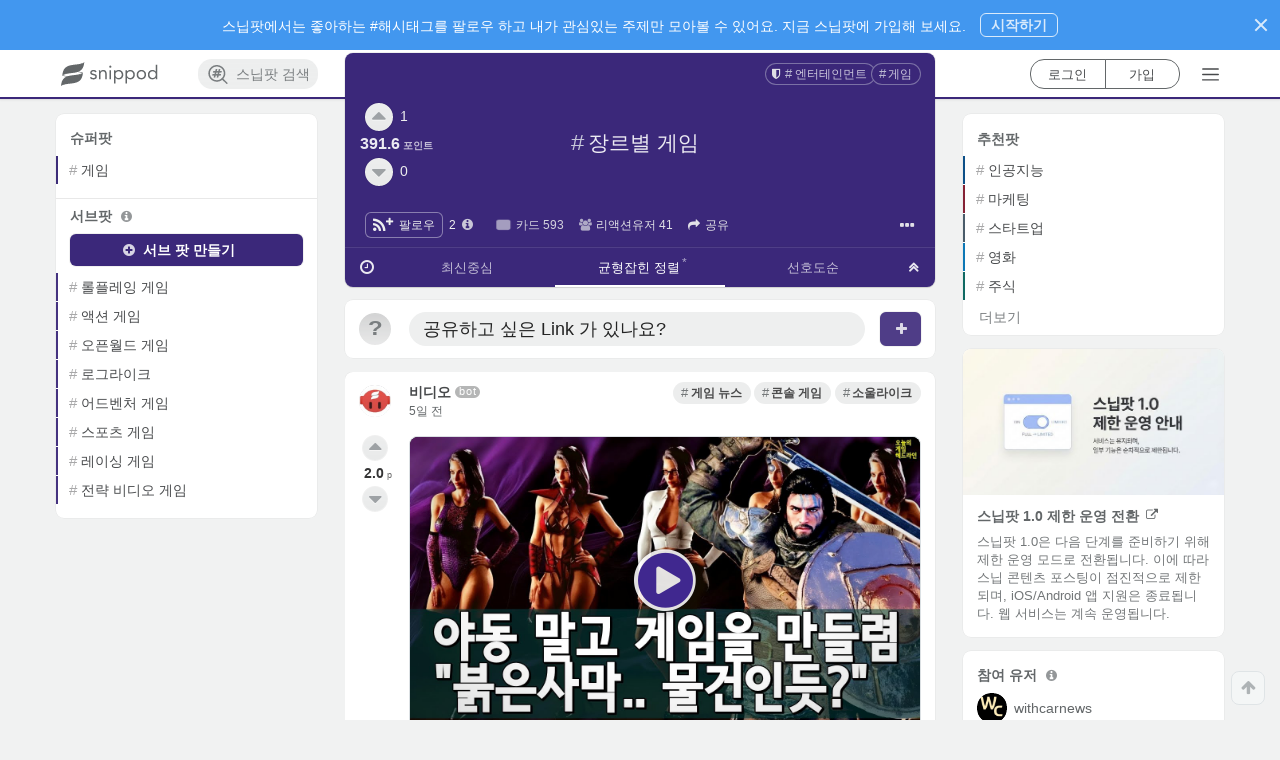

--- FILE ---
content_type: text/html; charset=utf-8
request_url: https://www.snippod.com/7ydo
body_size: 3260
content:
<!doctype html>
<html lang="ko" data-reactroot="" data-reactid="1" data-react-checksum="-2145976672"><head data-reactid="2"><title data-react-helmet="true" data-reactid="3">#장르별 게임 | Snippod </title><meta http-equiv="X-UA-Compatible" content="IE=edge,chrome=1" data-reactid="4"/><meta http-equiv="Content-Security-Policy" content="default-src * data: &#x27;unsafe-inline&#x27; &#x27;unsafe-eval&#x27;; img-src * itms-appss: data: &#x27;self&#x27;" data-reactid="5"/><meta charset="utf-8" data-reactid="6"/><link rel="canonical" href="https://www.snippod.com/7ydo" data-react-helmet="true" data-reactid="7"/><link rel="apple-touch-icon" sizes="57x57" href="https://d35vuyyypfad1y.cloudfront.net/webapp/static/favicon/apple-icon-57x57.png" data-react-helmet="true" data-reactid="8"/><link rel="apple-touch-icon" sizes="60x60" href="https://d35vuyyypfad1y.cloudfront.net/webapp/static/favicon/apple-icon-60x60.png" data-react-helmet="true" data-reactid="9"/><link rel="apple-touch-icon" sizes="72x72" href="https://d35vuyyypfad1y.cloudfront.net/webapp/static/favicon/apple-icon-72x72.png" data-react-helmet="true" data-reactid="10"/><link rel="apple-touch-icon" sizes="76x76" href="https://d35vuyyypfad1y.cloudfront.net/webapp/static/favicon/apple-icon-76x76.png" data-react-helmet="true" data-reactid="11"/><link rel="apple-touch-icon" sizes="114x114" href="https://d35vuyyypfad1y.cloudfront.net/webapp/static/favicon/apple-icon-114x114.png" data-react-helmet="true" data-reactid="12"/><link rel="apple-touch-icon" sizes="120x120" href="https://d35vuyyypfad1y.cloudfront.net/webapp/static/favicon/apple-icon-120x120.png" data-react-helmet="true" data-reactid="13"/><link rel="apple-touch-icon" sizes="144x144" href="https://d35vuyyypfad1y.cloudfront.net/webapp/static/favicon/apple-icon-144x144.png" data-react-helmet="true" data-reactid="14"/><link rel="apple-touch-icon" sizes="152x152" href="https://d35vuyyypfad1y.cloudfront.net/webapp/static/favicon/apple-icon-152x152.png" data-react-helmet="true" data-reactid="15"/><link rel="apple-touch-icon" sizes="180x180" href="https://d35vuyyypfad1y.cloudfront.net/webapp/static/favicon/apple-icon-180x180.png" data-react-helmet="true" data-reactid="16"/><link rel="icon" type="image/png" sizes="192x192" href="https://d35vuyyypfad1y.cloudfront.net/webapp/static/favicon/android-icon-192x192.png" data-react-helmet="true" data-reactid="17"/><link rel="icon" type="image/png" sizes="96x96" href="https://d35vuyyypfad1y.cloudfront.net/webapp/static/favicon/favicon-96x96.png" data-react-helmet="true" data-reactid="18"/><link rel="icon" type="image/png" sizes="32x32" href="https://d35vuyyypfad1y.cloudfront.net/webapp/static/favicon/favicon-32x32.png" data-react-helmet="true" data-reactid="19"/><link rel="icon" type="image/png" sizes="16x16" href="https://d35vuyyypfad1y.cloudfront.net/webapp/static/favicon/favicon-16x16.png" data-react-helmet="true" data-reactid="20"/><link rel="manifest" href="https://www.snippod.com/manifest.json" data-react-helmet="true" data-reactid="21"/><link rel="alternate" href="android-app://com.snippod.hybridapp/https/www.snippod.com/7ydo" data-react-helmet="true" data-reactid="22"/><meta name="viewport" content="width=device-width, initial-scale=1, maximum-scale=1, minimum-scale=1, user-scalable=no, shrink-to-fit=no, viewport-fit=cover" data-react-helmet="true" data-reactid="23"/><meta name="robots" content="all,index,follow" data-check-name="robots1" data-react-helmet="true" data-reactid="24"/><meta name="robots" content="max-snippet:-1, max-image-preview:large" data-check-name="robots2" data-react-helmet="true" data-reactid="25"/><meta name="mobile-web-app-capable" content="yes" data-react-helmet="true" data-reactid="26"/><meta name="apple-itunes-app" content="app-id=1374322862, app-argument=/7ydo" data-react-helmet="true" data-reactid="27"/><meta name="msapplication-TileColor" content="#0c7ad3" data-react-helmet="true" data-reactid="28"/><meta name="msapplication-TileImage" content="/favicon/ms-icon-144x144.png" data-react-helmet="true" data-reactid="29"/><meta name="theme-color" content="#3b287a" data-react-helmet="true" data-reactid="30"/><meta name="keywords" content="장르별 게임,7ydo,게임장르,genregames,유형별게임,장르별게임" data-react-helmet="true" data-reactid="31"/><meta name="description" content="#장르별 게임 주제에 대한 정보, 스닙팟에 다 모여 있어요." data-react-helmet="true" data-reactid="32"/><meta name="language" content="KO" data-react-helmet="true" data-reactid="33"/><meta name="Classification" content="엔터테인먼트" data-react-helmet="true" data-reactid="34"/><meta property="og:type" content="website" data-react-helmet="true" data-reactid="35"/><meta property="og:title" content="#장르별 게임 | Snippod" data-react-helmet="true" data-reactid="36"/><meta property="og:description" content="#장르별 게임 주제에 대한 정보, 스닙팟에 다 모여 있어요." data-react-helmet="true" data-reactid="37"/><meta property="og:image" content="https://d35vuyyypfad1y.cloudfront.net/rest/media/images/topic/7ydo/title_7ydo_ibwgvoj521t5qmsj6j40.png" data-react-helmet="true" data-reactid="38"/><meta property="og:url" content="https://www.snippod.com/7ydo" data-react-helmet="true" data-reactid="39"/><meta property="og:site_name" content="Snippod" data-react-helmet="true" data-reactid="40"/><meta property="og:locale" content="ko_KR" data-react-helmet="true" data-reactid="41"/><meta property="og:locale:alternate" content="ko" data-react-helmet="true" data-reactid="42"/><meta property="og:locale:alternate" content="en" data-react-helmet="true" data-reactid="43"/><meta property="fb:app_id" content="159358771114113" data-react-helmet="true" data-reactid="44"/><meta property="twitter:card" content="summary" data-react-helmet="true" data-reactid="45"/><meta property="twitter:site" content="@thesnippod" data-react-helmet="true" data-reactid="46"/><meta property="twitter:title" content="#장르별 게임 | Snippod" data-react-helmet="true" data-reactid="47"/><meta property="twitter:description" content="#장르별 게임 주제에 대한 정보, 스닙팟에 다 모여 있어요." data-react-helmet="true" data-reactid="48"/><meta property="twitter:image" content="https://d35vuyyypfad1y.cloudfront.net/rest/media/images/topic/7ydo/title_7ydo_ibwgvoj521t5qmsj6j40.png" data-react-helmet="true" data-reactid="49"/><meta property="twitter:domain" content="Snippod" data-react-helmet="true" data-reactid="50"/><meta property="al:ios:app_store_id" content="1374322862" data-react-helmet="true" data-reactid="51"/><meta property="al:ios:app_name" content="스닙팟" data-react-helmet="true" data-reactid="52"/><meta property="al:android:package" content="com.snippod.hybridapp" data-react-helmet="true" data-reactid="53"/><meta property="al:android:app_name" content="스닙팟" data-react-helmet="true" data-reactid="54"/><script type="application/ld+json" data-react-helmet="true" data-reactid="55">{
  "@context": "https://schema.org",
  "title": "#장르별 게임",
  "description": "#장르별 게임 주제에 대한 정보, 스닙팟에 다 모여 있어요.",
  "keywords": "장르별 게임,7ydo,게임장르,genregames,유형별게임,장르별게임",
  "image": [
    "https://d35vuyyypfad1y.cloudfront.net/rest/media/images/topic/7ydo/title_7ydo_ibwgvoj521t5qmsj6j40.png",
    "https://d35vuyyypfad1y.cloudfront.net/webapp/static/images/logos/logoSquareBackgroundColor/square_background_darkViolet.png"
  ],
  "@type": "BreadcrumbList",
  "additionalType": "DataFeed",
  "name": "#장르별 게임",
  "url": "https://www.snippod.com/7ydo",
  "itemListElement": [
    {
      "@type": "ListItem",
      "additionalType": "DataFeed",
      "position": 1,
      "name": "#엔터테인먼트",
      "item": "https://www.snippod.com/entertainment",
      "url": "https://www.snippod.com/entertainment"
    },
    {
      "@type": "ListItem",
      "additionalType": "DataFeed",
      "position": 2,
      "name": "#게임",
      "item": "https://www.snippod.com/games",
      "url": "https://www.snippod.com/games"
    },
    {
      "@type": "ListItem",
      "additionalType": "DataFeed",
      "position": 3,
      "name": "#장르별 게임",
      "item": "https://www.snippod.com/7ydo",
      "url": "https://www.snippod.com/7ydo"
    }
  ]
}</script><link href="https://d35vuyyypfad1y.cloudfront.net/webapp/static/dist/main-73f961b2acbbe16c41e7.css" media="screen, projection" rel="stylesheet" type="text/css" charset="UTF-8" data-reactid="56"/></head><body data-reactid="57"><div id="content" data-reactid="58"></div><script charset="UTF-8" data-reactid="59">window.__data={"routing":{"locationBeforeTransitions":null},"reduxAsyncConnect":{"loaded":false,"loadState":{}},"form":{"commentSnip":{"_asyncValidating":false,"_initialized":false,"_submitting":false,"_submitFailed":false,"body":{}},"login":{"_asyncValidating":false,"_initialized":false,"_submitting":false,"_submitFailed":false}},"burgerMenu":{"isOpen":false},"messages":{"errorMessage":{"errorObject":null},"toastMessage":{"toastObject":null,"toastNum":0,"resetToast":false}},"hybridApps":null,"routesSupporter":{"prevRouteHistory":{"location":null,"routeType":null,"node":null},"currentRouteHistory":{"location":null,"routeType":null},"routeHistories":{"myfeed":{"location":null},"pod":{"location":null,"routeType":null,"node":null},"search":{"location":null},"lastItemType":null,"nodeHistories":[]}},"scrollPositionSupporter":{"scrollPositions":{}},"auth":{"loggedIn":false,"loaded":false,"isAuthLoading":false,"isOnRefreshTokenState":false,"account":null,"socialAuth":{"google":null,"googleResCount":0,"isPromptGoogleOneTap":false},"error":null,"isVerifying":false,"authState":{"lastLoginMethod":null}},"entities":{"accounts":{},"topics":{"root":{"isPropagable":false,"status":"normal","languageCode":0,"ancestors":[],"creator":{"usertopic":null,"uid":"system"},"objectClass":"RootTopic","tid":"root","body":"Snippod Root Topic for Main Page.","cardStyle":{"color":"white","styles":"","textAlign":"center","backgroundImage":null,"backgroundColor":"#0c7ad3","id":1,"cardStyleType":101,"fixCollapsed":true},"isPointable":true,"isRoot":true,"sortingInit":1,"topicType":1,"isReadable":true,"nodeType":1,"title":"Root","sortingDefault":1},"freeboard":{"isPropagable":false,"status":"normal","languageCode":0,"objectClass":"UnspreadTopic","tid":"freeboard","body":null,"cardStyle":{"color":"#FFFFFF","styles":"","textAlign":"center","backgroundImage":null,"backgroundColor":"#007ACC","id":3,"cardStyleType":104,"fixCollapsed":false},"isPointable":true,"isRoot":false,"sortingInit":1,"topicType":10,"isReadable":true,"isUpdatable":true,"isDeletable":false,"nodeType":1,"title":"프리보드","sortingDefault":1},"7ydo":{"tid":"7ydo","topicType":20,"title":"장르별 게임","body":"","cardStyle":{"id":96,"cardStyleType":102,"color":"#FFFFFF","backgroundColor":"#3b287a","textAlign":"center","styles":"","backgroundImage":null,"fixCollapsed":false},"keywordsList":["게임장르","genregames","유형별게임"],"squareImage":null,"status":"normal","objectClass":"Topic","languageCode":106,"nodeType":1,"upvoteCount":1,"downvoteCount":0,"compPoint":391.589,"sortingDefault":3,"sortingInit":1,"restriction":null,"headImage":null,"createdAt":"2018-01-29T09:06:22.227445","updatedAt":"2018-07-27T05:18:32.415576","favoriteCount":2,"shareCount":0,"reactionerCount":41,"ancestors":["entertainment","games"],"alias":["장르별게임"],"titleImage":"https:\u002F\u002Fd35vuyyypfad1y.cloudfront.net\u002Frest\u002Fmedia\u002Fimages\u002Ftopic\u002F7ydo\u002Ftitle_7ydo_ibwgvoj521t5qmsj6j40.png","isReadable":true,"isUpdatable":true,"isDeletable":false,"isPropagable":true,"isPointable":true,"isRoot":false},"entertainment":{"tid":"entertainment","topicType":20,"title":"엔터테인먼트","body":"언스프레드 엔터테인먼트 정보 팟","cardStyle":{"id":96,"cardStyleType":102,"color":"#FFFFFF","backgroundColor":"#3b287a","textAlign":"center","styles":"","backgroundImage":null,"fixCollapsed":false},"status":"normal","objectClass":"UnspreadTopic","languageCode":106,"nodeType":1,"sortingDefault":1,"sortingInit":1,"restriction":null,"isPropagable":false,"isPointable":true,"isRoot":false},"games":{"tid":"games","topicType":20,"title":"게임","body":"","cardStyle":{"id":118,"cardStyleType":102,"color":"#FFFFFF","backgroundColor":"#332272","textAlign":"center","styles":"","backgroundImage":null,"fixCollapsed":false},"status":"normal","objectClass":"Topic","languageCode":106,"nodeType":1,"sortingDefault":1,"sortingInit":1,"restriction":null,"isPropagable":true,"isPointable":true,"isRoot":false}},"snips":{},"internalNodes":{},"commentSnips":{},"myAccount":{},"notifications":{},"entitiesCacheTimestamp":null},"accounts":{"upvotersOfTopicBySorting":{},"downvotersOfTopicBySorting":{},"participantsOfTopicBySorting":{},"upvotersOfSnipBySorting":{},"downvotersOfSnipBySorting":{},"participantsOfSnipBySorting":{},"upvotersOfCommentSnipBySorting":{},"downvotersOfCommentSnipBySorting":{},"participantsOfCommentSnipBySorting":{}},"nodes":{"childTopicsOfTopicBySorting":{},"descendantTopicsOfUserTopicBySorting":{},"searchTopics":{},"searchTagTopics":{},"hotTrendTopics":{},"descendantTopicsForFavoriteTopicsTopicBySorting":{},"descendantSnipsOfTopicBySorting":{},"descendantSnipsForFavoritesTopicBySorting":{},"descendantSnipsForFavoriteSnipsTopicBySorting":{},"childCommentSnipsOfSnipBySorting":{}},"notification":{"globalInfos":{"realUnseenCount":0,"unseenCount":0},"getNodesOfNotification":{}},"mainRecommendation":{"recommendationStructure":null,"foldingMeta":null,"followCount":0,"isFetching":false,"isFailed":false},"registerRecommendation":{"recommendationStructure":null,"foldingMeta":null,"followCount":0,"isFetching":false,"isFailed":false},"subRecommendation":{"recommendationStructure":null,"foldingMeta":null,"isFetching":false,"isFailed":false},"cardBanner":{"cardBanners":null,"cardBannerCount":0,"isFetching":false,"isFailed":false,"randomValue":0}};</script><script src="https://d35vuyyypfad1y.cloudfront.net/webapp/static/dist/main.73f961b2acbbe16c41e7.js" charset="UTF-8" data-reactid="60"></script></body></html>

--- FILE ---
content_type: text/html; charset=utf-8
request_url: https://www.google.com/recaptcha/api2/aframe
body_size: 186
content:
<!DOCTYPE HTML><html><head><meta http-equiv="content-type" content="text/html; charset=UTF-8"></head><body><script nonce="1OzSWqUkgfIvSsjG8EXJNA">/** Anti-fraud and anti-abuse applications only. See google.com/recaptcha */ try{var clients={'sodar':'https://pagead2.googlesyndication.com/pagead/sodar?'};window.addEventListener("message",function(a){try{if(a.source===window.parent){var b=JSON.parse(a.data);var c=clients[b['id']];if(c){var d=document.createElement('img');d.src=c+b['params']+'&rc='+(localStorage.getItem("rc::a")?sessionStorage.getItem("rc::b"):"");window.document.body.appendChild(d);sessionStorage.setItem("rc::e",parseInt(sessionStorage.getItem("rc::e")||0)+1);localStorage.setItem("rc::h",'1768455731954');}}}catch(b){}});window.parent.postMessage("_grecaptcha_ready", "*");}catch(b){}</script></body></html>